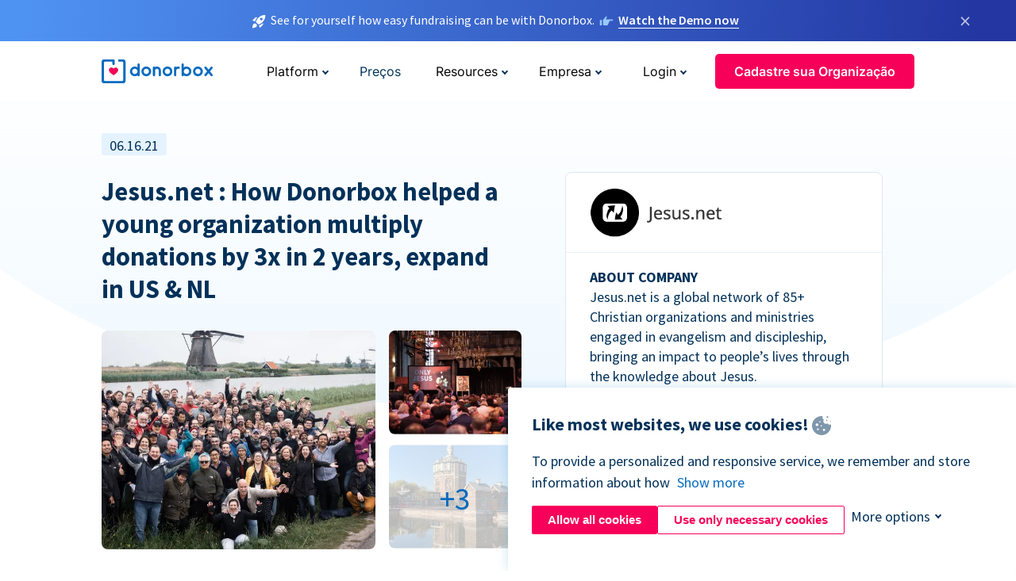

--- FILE ---
content_type: text/html; charset=utf-8
request_url: https://donorbox.org/pt/jesus-and-faith?original_url=https%3A%2F%2Fdonorbox.org%2F%3Futm_source%3DPoweredby%26utm_campaign%3DComfort%2BKit%26utm_content%3D317104%26utm_org%3DUncaged&utm_campaign=Comfort+Kit&utm_content=317104&utm_source=Poweredby
body_size: 12134
content:
<!DOCTYPE html><html lang="pt"><head><link rel="preconnect" href="https://www.googletagmanager.com"/><link rel="preconnect" href="https://google.com"/><link rel="preconnect" href="https://googleads.g.doubleclick.net"/><link rel="preconnect" href="https://www.facebook.com"/><link rel="preconnect" href="https://connect.facebook.net"/><link rel="preconnect" href="https://cdn.heapanalytics.com"/><link rel="dns-prefetch" href="https://www.googletagmanager.com"/><link rel="dns-prefetch" href="https://google.com"/><link rel="dns-prefetch" href="https://googleads.g.doubleclick.net"/><link rel="dns-prefetch" href="https://www.facebook.com"/><link rel="dns-prefetch" href="https://connect.facebook.net"/><link rel="dns-prefetch" href="https://cdn.heapanalytics.com"/><script>
  (function(w,d,s,l,i){w[l]=w[l]||[];w[l].push({'gtm.start':
      new Date().getTime(),event:'gtm.js'});var f=d.getElementsByTagName(s)[0],
    j=d.createElement(s),dl=l!='dataLayer'?'&l='+l:'';j.async=true;j.src=
    'https://www.googletagmanager.com/gtm.js?id='+i+dl;f.parentNode.insertBefore(j,f);
  })(window,document,'script','dataLayer','GTM-NWL3C83');
</script><script type="text/javascript" id="hs-script-loader" async defer src="//js.hs-scripts.com/7947408.js"></script><meta charset="utf-8"/><link rel="canonical" href="https://donorbox.org/pt/jesus-and-faith"/><title>Donorbox Case-study: Jesus.net</title><meta name="viewport" content="initial-scale=1.0"/><meta name="description" content="Donorbox helped Jesus.net, a global network of 85+ Christian organizations and ministries, triple their donations in 2 years and expand in US &amp; NL."/><meta name="keywords" content="donorbox case study"/><meta property="og:type" content="website"/><meta property="og:site_name" content="Donorbox"/><meta property="og:title" content="Donorbox Case-study: Jesus.net"/><meta property="og:description" content="Donorbox helped Jesus.net, a global network of 85+ Christian organizations and ministries, triple their donations in 2 years and expand in US &amp; NL."/><meta property="og:image" content="https://donorbox.org/landing_pages_assets/new-landing-pages/meta-images/home-7f2d68aaa66ab38667597d199072cb7cfc72fddee878fe425c74f91f17e1bd47.jpg"/><meta name="twitter:title" content="Donorbox Case-study: Jesus.net"/><meta name="twitter:description" content="Donorbox helped Jesus.net, a global network of 85+ Christian organizations and ministries, triple their donations in 2 years and expand in US &amp; NL."/><meta name="twitter:image" content="https://donorbox.org/landing_pages_assets/new-landing-pages/meta-images/home-7f2d68aaa66ab38667597d199072cb7cfc72fddee878fe425c74f91f17e1bd47.jpg"/><meta name="twitter:card" content="summary_large_image"><link rel="manifest" href="/manifest.json"/><meta name="theme-color" content="#ffffff"/><meta name="msapplication-TileColor" content="#ffffff"/><meta name="msapplication-TileImage" content="/ms-icon-144x144.png"/><link rel="icon" type="image/x-icon" href="/favicon-16x16.png" sizes="16x16"/><link rel="icon" type="image/x-icon" href="/favicon-32x32.png" sizes="32x32"/><link rel="icon" type="image/x-icon" href="/favicon-96x96.png" sizes="96x96"/><link rel="apple-touch-icon" sizes="57x57" href="/apple-icon-57x57.png"/><link rel="apple-touch-icon" sizes="60x60" href="/apple-icon-60x60.png"/><link rel="apple-touch-icon" sizes="72x72" href="/apple-icon-72x72.png"/><link rel="apple-touch-icon" sizes="76x76" href="/apple-icon-76x76.png"/><link rel="apple-touch-icon" sizes="114x114" href="/apple-icon-114x114.png"/><link rel="apple-touch-icon" sizes="120x120" href="/apple-icon-120x120.png"/><link rel="apple-touch-icon" sizes="144x144" href="/apple-icon-144x144.png"/><link rel="apple-touch-icon" sizes="152x152" href="/apple-icon-152x152.png"/><link rel="apple-touch-icon" sizes="180x180" href="/apple-icon-180x180.png"/><link rel="icon" type="image/png" sizes="192x192" href="/android-icon-192x192.png"/><!--[if IE]><link href="/landing_pages_assets/sans-pro/regular-1b01f058419a6785ee98b1de8a8604871d53552aa677b16f401d440def8e8a83.eot" as="font" crossorigin="anonymous"><link href="/landing_pages_assets/sans-pro/semibold-048f420980b42d9b3569a8ea826e9ba97b0d882b56ce5a20e3d9acabe1fb7214.eot" as="font" crossorigin="anonymous"><link href="/landing_pages_assets/sans-pro/bold-d5374547beba86fc76521d5b16944f8ad313b955b65b28d4b89aa61a0f0cbb0d.eot" as="font" crossorigin="anonymous"><![endif]--><link rel="preload" href="/landing_pages_assets/sans-pro/regular-506df6d11eb8bd950dea2b0b1e69397bc4410daeec6ba5aab4ad41e3386996d2.woff2" as="font" type="font/woff2" crossorigin="anonymous" fetchpriority="high"><link rel="preload" href="/landing_pages_assets/sans-pro/semibold-2b125f39737026068a5de4414fdd71a08ad6b3ea0e8e5f5bc97fa5607fdc3937.woff2" as="font" type="font/woff2" crossorigin="anonymous" fetchpriority="high"><link rel="preload" href="/landing_pages_assets/sans-pro/bold-6f023c1792d701dc7e4b79d25d86adf69729fff2700c4eb85b1dcb0d33fbe5c4.woff2" as="font" type="font/woff2" crossorigin="anonymous" fetchpriority="high"><link rel="preload" href="/landing_pages_assets/inter/regular-f71613ac7da472e102f775b374f4a766d816b1948ce4e0eaf7d9907c099363ad.woff2" as="font" type="font/woff2" crossorigin="anonymous" fetchpriority="high"><link rel="preload" href="/landing_pages_assets/inter/semibold-53b3114308ca921a20f8dc7349805375ab8381f8dc970f53e3e5dda7aa81a9f2.woff2" as="font" type="font/woff2" crossorigin="anonymous" fetchpriority="high"><link rel="preload" href="/landing_pages_assets/inter/bold-e6f866eac18175086a9e1ccd7cb63426122ee179ce42fdcf3380bfa79647dd2a.woff2" as="font" type="font/woff2" crossorigin="anonymous" fetchpriority="high"><link rel="preload" href="/landing_pages_assets/application-356b23ce10fcf475933bce3e94d3169112c289a59f6d8ef28f9f455231cb0bba.css" as="style" type="text/css"><link rel="stylesheet" href="/landing_pages_assets/application-356b23ce10fcf475933bce3e94d3169112c289a59f6d8ef28f9f455231cb0bba.css" media="all"/><!--[if lt IE 9]><script src="/landing_pages_assets/html5shiv.min-d9d619c5ff86e7cd908717476b6b86ecce6faded164984228232ac9ba2ccbf54.js" defer="defer"></script><link rel="stylesheet preload" href="/landing_pages_assets/application-ie-6348f8c6e18cc67ca7ffb537dc32222cdad4817d60777f38383a51934ae80c61.css" media="all" as="style"/><![endif]--><link rel="stylesheet preload" href="/landing_pages_assets/application-safari-918323572d70c4e57c897471611ef8e889c75652c5deff2b20b3aa5fe0856642.css" media="all" as="style"/><script type="text/javascript">
  var kjs = window.kjs || function (a) {
    var c = { apiKey: a.apiKey };
    var d = document;
    setTimeout(function () {
      var b = d.createElement("script");
      b.src = a.url || "https://cdn.kiflo.com/k.js", d.getElementsByTagName("script")[0].parentNode.appendChild(b)
    });
    return c;
  }({ apiKey: "9c8f407a-8b34-4e16-b4c3-7933b4d7757e" });
</script></head><body id="application_jesus_case_study" class="application jesus_case_study pt" data-namespace="" data-controller="application" data-action="jesus_case_study" data-locale="pt"><noscript><iframe src="https://www.googletagmanager.com/ns.html?id=GTM-NWL3C83" height="0" width="0" style="display:none;visibility:hidden"></iframe></noscript><div id="sticky_bar" class="sticky-nav-bar d-none"><p><img alt="See for yourself how easy fundraising can be with Donorbox." width="20" height="20" fetchpriority="high" loading="eager" src="/landing_pages_assets/new-landing-pages/rocket-launch-f7f79fcf9aab8e19a4c95eede5c7206b681c9a568d19ca0e63d4a32635605bf0.svg"/><span>See for yourself how easy fundraising can be with Donorbox.</span><img id="right_hand_icon" alt="See for yourself how easy fundraising can be with Donorbox." width="20" height="20" fetchpriority="high" loading="eager" src="/landing_pages_assets/new-landing-pages/hand-right-741947b82a464e7c9b2799a36575d9c057b4911a82dc6cc361fc6ec4bd5a34a9.svg"/><a target="_blank" rel="nofollow" href="https://donorbox.org/on-demand-demo-form/?utm_campaign=topbar">Watch the Demo now</a></p><div><span id="sticky_bar_close_icon">&times;</span></div></div><header id="app_header" class="pt"><a id="donorbox_logo" href="/pt?original_url=https%3A%2F%2Fdonorbox.org%2F%3Futm_source%3DPoweredby%26utm_campaign%3DComfort%2BKit%26utm_content%3D317104%26utm_org%3DUncaged&amp;utm_campaign=Comfort+Kit&amp;utm_content=317104&amp;utm_source=Poweredby"><img title="Logo da Donorbox em link para home" alt="Logo da Donorbox em link para home" width="140" height="40" onerror="this.src=&#39;https://donorbox-www.herokuapp.com/landing_pages_assets/new-landing-pages/donorbox-logo-b007498227b575bbca83efad467e73805837c02601fc3d2da33ab7fc5772f1d0.svg&#39;" src="/landing_pages_assets/new-landing-pages/donorbox-logo-b007498227b575bbca83efad467e73805837c02601fc3d2da33ab7fc5772f1d0.svg"/></a><input id="menu_toggle" type="checkbox" name="menu_toggle" aria-label="Toggle menu"><label for="menu_toggle" aria-label="Toggle menu"></label><nav><div id="nav_dropdown_platform" aria-labelledby="nav_platform_menu_title"><p id="nav_platform_menu_title" class="menu_title"><button name="button" type="button">Platform</button></p><div class="submenu"><ul id="features_nav_list"><li><p>Fundrasing Features</p></li><li><a data-icon="all-features" href="/pt/features?original_url=https%3A%2F%2Fdonorbox.org%2F%3Futm_source%3DPoweredby%26utm_campaign%3DComfort%2BKit%26utm_content%3D317104%26utm_org%3DUncaged&amp;utm_campaign=Comfort+Kit&amp;utm_content=317104&amp;utm_source=Poweredby">All features</a></li><li><a data-icon="quick-donate" href="/pt/quick-donate?original_url=https%3A%2F%2Fdonorbox.org%2F%3Futm_source%3DPoweredby%26utm_campaign%3DComfort%2BKit%26utm_content%3D317104%26utm_org%3DUncaged&amp;utm_campaign=Comfort+Kit&amp;utm_content=317104&amp;utm_source=Poweredby">QuickDonate™ Donor Portal</a></li><li><a data-icon="donation-forms" href="/pt/donation-forms?original_url=https%3A%2F%2Fdonorbox.org%2F%3Futm_source%3DPoweredby%26utm_campaign%3DComfort%2BKit%26utm_content%3D317104%26utm_org%3DUncaged&amp;utm_campaign=Comfort+Kit&amp;utm_content=317104&amp;utm_source=Poweredby">Donation Forms</a></li><li><a data-icon="events" href="/pt/events?original_url=https%3A%2F%2Fdonorbox.org%2F%3Futm_source%3DPoweredby%26utm_campaign%3DComfort%2BKit%26utm_content%3D317104%26utm_org%3DUncaged&amp;utm_campaign=Comfort+Kit&amp;utm_content=317104&amp;utm_source=Poweredby">Events</a></li><li><a data-icon="donation-pages" href="/pt/donation-pages?original_url=https%3A%2F%2Fdonorbox.org%2F%3Futm_source%3DPoweredby%26utm_campaign%3DComfort%2BKit%26utm_content%3D317104%26utm_org%3DUncaged&amp;utm_campaign=Comfort+Kit&amp;utm_content=317104&amp;utm_source=Poweredby">Donation Pages</a></li><li><a data-icon="recurring-donations" href="/pt/recurring-donations?original_url=https%3A%2F%2Fdonorbox.org%2F%3Futm_source%3DPoweredby%26utm_campaign%3DComfort%2BKit%26utm_content%3D317104%26utm_org%3DUncaged&amp;utm_campaign=Comfort+Kit&amp;utm_content=317104&amp;utm_source=Poweredby">Recurring Donations</a></li><li><a data-icon="p2p" href="/pt/peer-to-peer-fundraising?original_url=https%3A%2F%2Fdonorbox.org%2F%3Futm_source%3DPoweredby%26utm_campaign%3DComfort%2BKit%26utm_content%3D317104%26utm_org%3DUncaged&amp;utm_campaign=Comfort+Kit&amp;utm_content=317104&amp;utm_source=Poweredby">Peer-to-Peer</a></li><li><a data-icon="donor-management" href="/pt/donor-management?original_url=https%3A%2F%2Fdonorbox.org%2F%3Futm_source%3DPoweredby%26utm_campaign%3DComfort%2BKit%26utm_content%3D317104%26utm_org%3DUncaged&amp;utm_campaign=Comfort+Kit&amp;utm_content=317104&amp;utm_source=Poweredby">Donor Management</a></li><li><a data-icon="memberships" href="/pt/memberships?original_url=https%3A%2F%2Fdonorbox.org%2F%3Futm_source%3DPoweredby%26utm_campaign%3DComfort%2BKit%26utm_content%3D317104%26utm_org%3DUncaged&amp;utm_campaign=Comfort+Kit&amp;utm_content=317104&amp;utm_source=Poweredby">Memberships</a></li><li><a data-icon="text-to-give" href="/pt/text-to-give?original_url=https%3A%2F%2Fdonorbox.org%2F%3Futm_source%3DPoweredby%26utm_campaign%3DComfort%2BKit%26utm_content%3D317104%26utm_org%3DUncaged&amp;utm_campaign=Comfort+Kit&amp;utm_content=317104&amp;utm_source=Poweredby">Text-to-Give</a></li><li><a data-icon="crowdfunding" href="/pt/crowdfunding-platform?original_url=https%3A%2F%2Fdonorbox.org%2F%3Futm_source%3DPoweredby%26utm_campaign%3DComfort%2BKit%26utm_content%3D317104%26utm_org%3DUncaged&amp;utm_campaign=Comfort+Kit&amp;utm_content=317104&amp;utm_source=Poweredby">Crowdfunding</a></li></ul><ul id="products_nav_list"><li><p>Product</p></li><li><a data-icon="crm" href="/pt/nonprofit-crm?original_url=https%3A%2F%2Fdonorbox.org%2F%3Futm_source%3DPoweredby%26utm_campaign%3DComfort%2BKit%26utm_content%3D317104%26utm_org%3DUncaged&amp;utm_campaign=Comfort+Kit&amp;utm_content=317104&amp;utm_source=Poweredby">CRM</a></li><li><a data-icon="donorbox-live" href="/pt/live-kiosk?original_url=https%3A%2F%2Fdonorbox.org%2F%3Futm_source%3DPoweredby%26utm_campaign%3DComfort%2BKit%26utm_content%3D317104%26utm_org%3DUncaged&amp;utm_campaign=Comfort+Kit&amp;utm_content=317104&amp;utm_source=Poweredby">Donorbox Live™ Kiosk</a></li><li><a data-icon="tap-to-donate" href="/pt/tap-to-donate?original_url=https%3A%2F%2Fdonorbox.org%2F%3Futm_source%3DPoweredby%26utm_campaign%3DComfort%2BKit%26utm_content%3D317104%26utm_org%3DUncaged&amp;utm_campaign=Comfort+Kit&amp;utm_content=317104&amp;utm_source=Poweredby">Tap to Donate</a></li><li><a data-icon="jay-ai" href="/pt/jay-ai?original_url=https%3A%2F%2Fdonorbox.org%2F%3Futm_source%3DPoweredby%26utm_campaign%3DComfort%2BKit%26utm_content%3D317104%26utm_org%3DUncaged&amp;utm_campaign=Comfort+Kit&amp;utm_content=317104&amp;utm_source=Poweredby">Jay·AI</a></li><li><a data-icon="integrations" href="/pt/integrations?original_url=https%3A%2F%2Fdonorbox.org%2F%3Futm_source%3DPoweredby%26utm_campaign%3DComfort%2BKit%26utm_content%3D317104%26utm_org%3DUncaged&amp;utm_campaign=Comfort+Kit&amp;utm_content=317104&amp;utm_source=Poweredby">Integrations</a></li></ul><div id="premium_nav_block"><img alt="Premium" width="255" height="30" fetchpriority="low" decoding="async" loading="lazy" src="/landing_pages_assets/new-landing-pages/top-header/donorbox-premium-logo-8d6bede1eb7846c4ee4690f7bf7bb979b01a5fedd4905af9bcb73886af2153bf.svg"/><dl><dt>Unleash Your Donation Potential</dt><dd> Personalized support and advanced tools to maximize your impact. <a class="learn-more-link" href="/pt/premium?original_url=https%3A%2F%2Fdonorbox.org%2F%3Futm_source%3DPoweredby%26utm_campaign%3DComfort%2BKit%26utm_content%3D317104%26utm_org%3DUncaged&amp;utm_campaign=Comfort+Kit&amp;utm_content=317104&amp;utm_source=Poweredby">Learn More</a></dd></dl></div></div></div><a id="nav_link_pricing" href="/pt/pricing?original_url=https%3A%2F%2Fdonorbox.org%2F%3Futm_source%3DPoweredby%26utm_campaign%3DComfort%2BKit%26utm_content%3D317104%26utm_org%3DUncaged&amp;utm_campaign=Comfort+Kit&amp;utm_content=317104&amp;utm_source=Poweredby">Preços</a><div id="nav_dropdown_resources" aria-labelledby="nav_resources_menu_title"><p id="nav_resources_menu_title" class="menu_title"><button name="button" type="button">Resources</button></p><div class="submenu"><ul id="learning_nav_list"><li><p>Learn</p></li><li><a target="_blank" data-icon="blog" href="https://donorbox.org/nonprofit-blog">Blog</a></li><li><a target="_blank" rel="external noopener" data-icon="template" href="https://library.donorbox.org/">Guides &amp; Templates</a></li><li><a target="_blank" rel="external noopener" data-icon="webinars" href="https://webinars.donorbox.org/">Webinars</a></li><li><a data-icon="case-studies" href="/pt/case-studies?original_url=https%3A%2F%2Fdonorbox.org%2F%3Futm_source%3DPoweredby%26utm_campaign%3DComfort%2BKit%26utm_content%3D317104%26utm_org%3DUncaged&amp;utm_campaign=Comfort+Kit&amp;utm_content=317104&amp;utm_source=Poweredby">Case Studies</a></li><li><a target="_blank" rel="external noopener" data-icon="podcast" href="https://podcasts.apple.com/us/podcast/the-nonprofit-podcast/id1483848924">Podcast</a></li></ul><ul id="use_cases_nav_list"><li><p>Donorbox for</p></li><li><a href="/pt/animal-fundraising?original_url=https%3A%2F%2Fdonorbox.org%2F%3Futm_source%3DPoweredby%26utm_campaign%3DComfort%2BKit%26utm_content%3D317104%26utm_org%3DUncaged&amp;utm_campaign=Comfort+Kit&amp;utm_content=317104&amp;utm_source=Poweredby">Animal Welfare</a></li><li><a href="/pt/arts-fundraising?original_url=https%3A%2F%2Fdonorbox.org%2F%3Futm_source%3DPoweredby%26utm_campaign%3DComfort%2BKit%26utm_content%3D317104%26utm_org%3DUncaged&amp;utm_campaign=Comfort+Kit&amp;utm_content=317104&amp;utm_source=Poweredby">Arts &amp; Culture</a></li><li><a href="/pt/church-fundraising?original_url=https%3A%2F%2Fdonorbox.org%2F%3Futm_source%3DPoweredby%26utm_campaign%3DComfort%2BKit%26utm_content%3D317104%26utm_org%3DUncaged&amp;utm_campaign=Comfort+Kit&amp;utm_content=317104&amp;utm_source=Poweredby">Christianity</a></li><li><a href="/pt/university-fundraising?original_url=https%3A%2F%2Fdonorbox.org%2F%3Futm_source%3DPoweredby%26utm_campaign%3DComfort%2BKit%26utm_content%3D317104%26utm_org%3DUncaged&amp;utm_campaign=Comfort+Kit&amp;utm_content=317104&amp;utm_source=Poweredby">Education</a></li><li><a href="/pt/fundraising-for-islamic-charities?original_url=https%3A%2F%2Fdonorbox.org%2F%3Futm_source%3DPoweredby%26utm_campaign%3DComfort%2BKit%26utm_content%3D317104%26utm_org%3DUncaged&amp;utm_campaign=Comfort+Kit&amp;utm_content=317104&amp;utm_source=Poweredby">Islam</a></li><li><a href="/pt/jewish-fundraising?original_url=https%3A%2F%2Fdonorbox.org%2F%3Futm_source%3DPoweredby%26utm_campaign%3DComfort%2BKit%26utm_content%3D317104%26utm_org%3DUncaged&amp;utm_campaign=Comfort+Kit&amp;utm_content=317104&amp;utm_source=Poweredby">Judaism</a></li><li><a href="/pt/journalism-fundraising?original_url=https%3A%2F%2Fdonorbox.org%2F%3Futm_source%3DPoweredby%26utm_campaign%3DComfort%2BKit%26utm_content%3D317104%26utm_org%3DUncaged&amp;utm_campaign=Comfort+Kit&amp;utm_content=317104&amp;utm_source=Poweredby">Journalism</a></li><li><a href="/pt/medical-research-fundraising?original_url=https%3A%2F%2Fdonorbox.org%2F%3Futm_source%3DPoweredby%26utm_campaign%3DComfort%2BKit%26utm_content%3D317104%26utm_org%3DUncaged&amp;utm_campaign=Comfort+Kit&amp;utm_content=317104&amp;utm_source=Poweredby">Healthcare</a></li><li><a href="/pt/political-fundraising?original_url=https%3A%2F%2Fdonorbox.org%2F%3Futm_source%3DPoweredby%26utm_campaign%3DComfort%2BKit%26utm_content%3D317104%26utm_org%3DUncaged&amp;utm_campaign=Comfort+Kit&amp;utm_content=317104&amp;utm_source=Poweredby">Politics</a></li><li><a href="/pt/temple-fundraising?original_url=https%3A%2F%2Fdonorbox.org%2F%3Futm_source%3DPoweredby%26utm_campaign%3DComfort%2BKit%26utm_content%3D317104%26utm_org%3DUncaged&amp;utm_campaign=Comfort+Kit&amp;utm_content=317104&amp;utm_source=Poweredby">Temples</a></li></ul><ul id="support_nav_list"><li><p>Support</p></li><li><a target="_blank" rel="external noopener" data-icon="onboarding" href="https://academy.donorbox.org/p/donorbox-onboarding">Onboarding Guide</a></li><li><a target="_blank" rel="external noopener" data-icon="help-center" href="https://donorbox.zendesk.com/hc/en-us">Help Center</a></li><li><a data-icon="contact-us" href="/pt/contact?original_url=https%3A%2F%2Fdonorbox.org%2F%3Futm_source%3DPoweredby%26utm_campaign%3DComfort%2BKit%26utm_content%3D317104%26utm_org%3DUncaged&amp;utm_campaign=Comfort+Kit&amp;utm_content=317104&amp;utm_source=Poweredby">Contact Us</a></li><li><a data-icon="sales" href="/pt/contact-sales?original_url=https%3A%2F%2Fdonorbox.org%2F%3Futm_source%3DPoweredby%26utm_campaign%3DComfort%2BKit%26utm_content%3D317104%26utm_org%3DUncaged&amp;utm_campaign=Comfort+Kit&amp;utm_content=317104&amp;utm_source=Poweredby">Sales</a></li><li><a data-icon="security" href="/pt/security?original_url=https%3A%2F%2Fdonorbox.org%2F%3Futm_source%3DPoweredby%26utm_campaign%3DComfort%2BKit%26utm_content%3D317104%26utm_org%3DUncaged&amp;utm_campaign=Comfort+Kit&amp;utm_content=317104&amp;utm_source=Poweredby">Security</a></li></ul><div id="nav_feature_blog_post"><article><p>FEATURED BLOG POST</p><a target="_blank" rel="external noopener" href="https://donorbox.org/nonprofit-blog/kind-kiosk"><img alt="Live Kiosk" width="362" height="204" fetchpriority="low" decoding="async" loading="lazy" src="/landing_pages_assets/new-landing-pages/top-header/live-kiosk-c446c75a0323106d741e74fca0fe8d249d630acbfbaa357f5ae46fe06326d04a.jpg"/><dl><dt>Donorbox Live™ Kiosk vs. Kind Kiosk</dt><dd>Looking for the best donation kiosk solution for your organization?</dd></dl></a></article></div></div></div><div id="nav_dropdown_company" aria-labelledby="nav_company_menu_title"><p id="nav_company_menu_title" class="menu_title"><button name="button" type="button">Empresa</button></p><div class="submenu"><ul><li><a href="/pt/about-us?original_url=https%3A%2F%2Fdonorbox.org%2F%3Futm_source%3DPoweredby%26utm_campaign%3DComfort%2BKit%26utm_content%3D317104%26utm_org%3DUncaged&amp;utm_campaign=Comfort+Kit&amp;utm_content=317104&amp;utm_source=Poweredby">About Us</a></li><li><a target="_blank" rel="external noopener" href="https://boards.greenhouse.io/donorbox">Careers</a></li><li><a href="/pt/affiliate-partner-program?original_url=https%3A%2F%2Fdonorbox.org%2F%3Futm_source%3DPoweredby%26utm_campaign%3DComfort%2BKit%26utm_content%3D317104%26utm_org%3DUncaged&amp;utm_campaign=Comfort+Kit&amp;utm_content=317104&amp;utm_source=Poweredby">Partnerships</a></li></ul></div></div><div id="nav_dropdown_login" aria-labelledby="nav_login_menu_title"><p id="nav_login_menu_title" class="menu_title"><button name="button" type="button">Login</button></p><div class="submenu"><ul><li><a id="nav_menu_org_signin_link" href="https://donorbox.org/pt/org_session/new">Org Login</a></li><li><a id="nav_menu_donor_signin_link" href="https://donorbox.org/pt/user_session/new">Donor Login</a></li></ul></div></div><a id="nav_menu_org_signup_link" role="button" class="button" href="https://donorbox.org/pt/orgs/new?original_url=https%3A%2F%2Fdonorbox.org%2F%3Futm_source%3DPoweredby%26utm_campaign%3DComfort%2BKit%26utm_content%3D317104%26utm_org%3DUncaged&amp;utm_campaign=Comfort+Kit&amp;utm_content=317104&amp;utm_source=Poweredby">Cadastre sua Organização</a></nav></header><main><section id="jesus_quote" class="first_featured_section"><span>06.16.21</span><blockquote> Jesus.net : How Donorbox helped a young organization multiply donations by 3x in 2 years, expand in US &amp; NL </blockquote></section><section id="jesus_case_study_profile"><section><img width="169" height="64" alt="Jesus.net" title="Jesus.net" src="/landing_pages_blobs/images/jesus-case-study/logo.png"/><hr/><dl><dt>ABOUT COMPANY</dt><dd>Jesus.net is a global network of 85+ Christian organizations and ministries engaged in evangelism and discipleship, bringing an impact to people’s lives through the knowledge about Jesus.</dd><dt>TOTAL DONATIONS RAISED</dt><dd>$1,400,055.08 thru October 2022</dd><dt>DONATION PAGE</dt><dd><a rel="external" target="_blank" href="https://jesus.net/getinvolved/give/"> https://jesus.net/getinvolved/give/ </a></dd><dt>WEBSITE</dt><dd><a rel="external" target="_blank" href="https://jesus.net/"> https://jesus.net/ </a></dd></dl></section><div id="thumbs"><a target="_blank" href="/landing_pages_blobs/images/jesus-case-study/1.png"><picture><source type="image/webp" srcset="/landing_pages_blobs/images/jesus-case-study/jesus-1.webp "/><source type="image/png" srcset="/landing_pages_blobs/images/jesus-case-study/jesus-1.png "/><img width="345" height="276" alt="Jesus Gallery" src="/landing_pages_blobs/images/jesus-case-study/jesus-1.png"/></picture></a><a target="_blank" href="/landing_pages_blobs/images/jesus-case-study/2.png"><picture><source type="image/webp" srcset="/landing_pages_blobs/images/jesus-case-study/jesus-2.webp "/><source type="image/png" srcset="/landing_pages_blobs/images/jesus-case-study/jesus-2.png "/><img width="167" height="131" alt="Jesus Gallery" src="/landing_pages_blobs/images/jesus-case-study/jesus-2.png"/></picture></a><a target="_blank" href="/landing_pages_blobs/images/jesus-case-study/3.png"><picture><source type="image/webp" srcset="/landing_pages_blobs/images/jesus-case-study/jesus-3.webp "/><source type="image/png" srcset="/landing_pages_blobs/images/jesus-case-study/jesus-3.png "/><img width="167" height="131" alt="Jesus Gallery" src="/landing_pages_blobs/images/jesus-case-study/jesus-3.png"/></picture></a></div><div id="gallery"><a target="_blank" href="/landing_pages_blobs/images/jesus-case-study/4.png">/landing_pages_blobs/images/jesus-case-study/4.png</a><a target="_blank" href="/landing_pages_blobs/images/jesus-case-study/5.png">/landing_pages_blobs/images/jesus-case-study/5.png</a><a target="_blank" href="/landing_pages_blobs/images/jesus-case-study/6.png">/landing_pages_blobs/images/jesus-case-study/6.png</a></div></section><section id="jesus_case_study_stats"><dl><div><dt>€118.000</dt><dd>Raised in 2021</dd></div><div><dt>30%</dt><dd>Increase of donations</dd></div></dl></section><section id="jesus_case_study_coordinator"><article><svg aria-labelledby="jesus_case_study_quote_svg" width="37" height="37"><title id="jesus_case_study_quote_svg">Jesus.net Quote</title><use xlink:href="/landing_pages_assets/new-landing-pages/partners-f52a6f886e6c13dbe9b017ed06b6bb0cddae063284e9633ebb5c2ff0fd998ca5.svg#honnold_foundation_quote" width="37" height="37"></use></svg><p> We started in the US in 2019 and raised $90.000. In 2020 we grew to $300.000. We added another Donorbox account for some European languages. In 2020 we raised €62.000 and in 2021 we are already at €118.000. This year we also added a Dutch account, because Donorbox added the connection to the most important payment system in the Netherlands (iDeal). We have already raised €14.000, thanks to this! </p><p> Donorbox is very helpful in solving issues. The small team is quick in responding. Last year they helped us to create year-end receipts for the French donations that needed an adaptation because of the French law. </p><iframe src="https://www.youtube.com/embed/DsJdQAJCsJg" title="The Nonprofit Spotlight, featuring Jesus.net | Donorbox" frameborder="0" allowfullscreen height="260" width="460"></iframe></article></section><section id="jesus_article"><article><section><h2>Tell us about the inspiration behind Jesus.net</h2><p>We imagine a world with every single person having free access to the Gospel, knowing God, growing in Jesus and sharing faith easily. Worldwide, millions of people are online 24/7. They are searching for peace, love, lasting relationships and (sometimes without knowing it) they are looking for God. We want to be there for them, to help them find Hope.</p><p>The Internet is available everywhere. Close to every culture. On every device. On every mobile phone. The Internet is the best illustration of freedom, free access, and an open future. Jesus.net uses the Internet to give people access to God’s love in their first or second language.</p></section><section><h2>How is Jesus.net helping people grow in their faith?</h2><p>Most people in this world believe there is something between heaven and earth. We often describe this as religious feelings. Christianity is also a religion. But more importantly, it is a living relationship with God. This can only be seen in the lives of people. Jesus.net provides Christians with the tools to show how real this relationship with Him is. To share their faith, as easily as possible.</p><p>We try to connect to the needs of people, give them content to use and connect with the people. By asking them where they are in their life/faith journey we provide them content based on their needs. We believe that we can provide personalized content, which is unique in the XChristian world. This video explains how we do this.</p><iframe width="560" height="567" src="https://www.youtube.com/embed/O7676bZKZEw" title="Spiritual Growth | Jesus.net" frameborder="0" allowfullscreen></iframe></section><section><h2>What are some of the biggest challenges that you are facing?</h2><p>We are a young organization and don’t have a long track record of donors. The last few years we worked on having a trustworthy reputation and creating a bigger donorbase. </p></section><section><h2>What have been the high points in your growth story?</h2><p>We started with Jesus.net in 2009, as a collaboration of several organizations. In 2017 we became an independent organization to help our 100+ partners around the world. Since the end of 2017 we have had our head office in the oldest Water tower of the Netherlands in Rotterdam.</p></section><section><h2>Has Donorbox helped you increase online donations? How would you describe your fundraising experience before and after Donorbox?</h2><p>In 2019 we started using Donorbox, because we wanted to include a donor element in the searcher-journey. We started in the US in 2019 and raised $90.000. In 2020 we grew to $300.000. Mid 2021 we are $359.000. We added another donorbox account for some European languages. In 2020 we raised €62.000. In 2021 we grew until August already to €118.000. </p><p>In 2021 we also added a Dutch account, because Donorbox added the connection to the most important payment system in the Netherlands (iDeal). We raised €14.000 until August.</p><picture><source type="image/webp" media="(max-width: 480px)" srcset="/landing_pages_blobs/images/jesus-case-study/4-m.webp "/><source type="image/png" media="(max-width: 480px)" srcset="/landing_pages_blobs/images/jesus-case-study/4-m.png "/><source type="image/webp" srcset="/landing_pages_blobs/images/jesus-case-study/4.webp "/><source type="image/png" srcset="/landing_pages_blobs/images/jesus-case-study/4.png "/><img alt="Jesus.net Illustration 1" title="Jesus.net Illustration 1" width="1024" height="538" src="/landing_pages_blobs/images/jesus-case-study/4.png"/></picture></section><section><h2>How has Donorbox helped improve your donation experience?</h2><p>Donorbox has several aspects that make the work of fundraising much easier.</p><ul><li>The user experience is the central element. When people want to donate they see a screen that only shows the amount people want to give. No banking information in the first screen! This gives people the impression of having already given when they push the donate button. We noticed the mindset because of a step by step donation journey. The second screen asks for relevant information that people fully understand. This causes a 30% increase.</li><li>Donorbox has the option to cover the transaction costs. That is a huge plus! About 80% of the people cover this. </li><li>Adding new banking systems all the time is very helpful.</li><li>The back end is really good and saves a lot of time for our financial team.</li></ul></section><section><h2>Do you have any other insights about Donorbox you’d wish to share?</h2><p>Donorbox is very helpful in solving issues. The small team is quick in responding. Last year they helped us to create year-end receipts for the French donations that needed an adaptation because of the French law.</p></section><section><h2>What’s in store for Jesus.net the next few years?</h2><p>We will grow more and build more personalisation on various fronts for our members and audiences.</p><iframe width="560" height="567" src="https://www.youtube.com/embed/DsJdQAJCsJg" title="The Nonprofit Spotlight, featuring Jesus.net | Donorbox" frameborder="0" allowfullscreen></iframe></section></article></section><section id="testimonials"><h2>Customer reviews and testimonials</h2><div id="testimonials_list"><article id="testimonial_project_charley"><div class="container"><h3><picture><source type="image/webp" media="(max-width: 480px)" srcset="https://donorbox-www.herokuapp.com/landing_pages_assets/new-landing-pages/testimonials/project-charley-m-5333bd1e0671dbe86089b5fde02e25aa110fa75d451d53bdcd7402982673e947.webp "/><source type="image/png" media="(max-width: 480px)" srcset="https://donorbox-www.herokuapp.com/landing_pages_assets/new-landing-pages/testimonials/project-charley-a3cf7ef41b345a9b8febf98840a7698fd8f317bd0973921d98afc819ee8a7217.png "/><source type="image/webp" srcset="https://donorbox-www.herokuapp.com/landing_pages_assets/new-landing-pages/testimonials/project-charley-b144d7eb10a2de6088bba386bf3fb5836edd98b203a593a1b289d9b600315a61.webp "/><source type="image/png" srcset="https://donorbox-www.herokuapp.com/landing_pages_assets/new-landing-pages/testimonials/project-charley-a3cf7ef41b345a9b8febf98840a7698fd8f317bd0973921d98afc819ee8a7217.png "/><img src="/landing_pages_assets/new-landing-pages/testimonials/project-charley-a3cf7ef41b345a9b8febf98840a7698fd8f317bd0973921d98afc819ee8a7217.png" loading="lazy" width="254" height="259" title="Clint Smith" alt="Clint Smith"/></picture></h3><p> Donorbox has been instrumental in facilitating our online donations. With seamless integration into our website and easy to use features and functionality, we have been extremely pleased as an organization and would recommend Donorbox to any non profit organization looking to streamline campaign efforts. </p><address rel="author"><img alt="Project Charley" title="Project Charley" loading="lazy" width="46" height="46" src="/landing_pages_assets/new-landing-pages/testimonials/project-charley-logo-062ed7debd3b9370144f74fc14af346b902bb51d546e39d26a78a09deae3812b.png"/><a href="/pt/project-charley?original_url=https%3A%2F%2Fdonorbox.org%2F%3Futm_source%3DPoweredby%26utm_campaign%3DComfort%2BKit%26utm_content%3D317104%26utm_org%3DUncaged&amp;utm_campaign=Comfort+Kit&amp;utm_content=317104&amp;utm_source=Poweredby"><p>Project Charley</p><p>Clint Smith</p></a></address></div></article><article id="testimonial_love_of_alex"><div class="container"><h3><picture><source type="image/webp" media="(max-width: 480px)" srcset="https://donorbox-www.herokuapp.com/landing_pages_assets/new-landing-pages/testimonials/love-of-alex-m-ee0ed677cdca92f2c004d63289f6a128162354abc1d19b60eb0965af68fec9cd.webp "/><source type="image/png" media="(max-width: 480px)" srcset="https://donorbox-www.herokuapp.com/landing_pages_assets/new-landing-pages/testimonials/love-of-alex-a0e4df6264852a958aad547ad57fef0100f43755e6f5fd64a05a2f2a9ea7f79e.png "/><source type="image/webp" srcset="https://donorbox-www.herokuapp.com/landing_pages_assets/new-landing-pages/testimonials/love-of-alex-30f60f287205ce683e60d93277918af5aa2b0879f5f6931b5239d820bc7f47f4.webp "/><source type="image/png" srcset="https://donorbox-www.herokuapp.com/landing_pages_assets/new-landing-pages/testimonials/love-of-alex-a0e4df6264852a958aad547ad57fef0100f43755e6f5fd64a05a2f2a9ea7f79e.png "/><img src="/landing_pages_assets/new-landing-pages/testimonials/love-of-alex-a0e4df6264852a958aad547ad57fef0100f43755e6f5fd64a05a2f2a9ea7f79e.png" loading="lazy" width="254" height="259" title="Austin Meadows" alt="Austin Meadows"/></picture></h3><p> Donorbox hit everything we were required in our fundraising software, plus your platform incorporated features we asked for in our early discussions. Now we are seeing everything we wanted and these modifications are more ice cream on the pie. </p><address rel="author"><img alt="For The Love Of Alex Inc." title="For The Love Of Alex Inc." loading="lazy" width="48" height="33" src="/landing_pages_assets/new-landing-pages/testimonials/love-of-alex-logo-b70bc957c84e457c13fae04efb5126f8841d02993715bb47fada4765159cefff.png"/><a href="/pt/for-the-love-of-alex?original_url=https%3A%2F%2Fdonorbox.org%2F%3Futm_source%3DPoweredby%26utm_campaign%3DComfort%2BKit%26utm_content%3D317104%26utm_org%3DUncaged&amp;utm_campaign=Comfort+Kit&amp;utm_content=317104&amp;utm_source=Poweredby"><p>For The Love Of Alex Inc.</p><p>Austin Meadows</p></a></address></div></article><article id="testimonial_capterra"><div class="container"><h3><img alt="Capterra" title="Capterra" loading="lazy" width="276" height="139" src="/landing_pages_assets/new-landing-pages/testimonials/capterra-a33d78becb4364140228618ebd70cef53735dbaf02c96d36f3821a95b272980e.svg"/></h3><div class="testimonial_features"><h4>Featured In</h4><ul><li>Top 20 Nonprofit Software (2020)</li><li>Top 20 Donation Management Software (2020)</li><li>Top 20 Fundraising Software (2020)</li></ul></div></div></article></div></section><section id="partners"><h2> Mais de 100,000 organizações em 96 países usam<br/> Donorbox </h2><div id="partners_logos"><svg width="100" height="48" aria-labelledby="heriot_watt_university_logo_title heriot_watt_university_logo_desp"><title id="heriot_watt_university_logo_title">HERIOT WATT UNIVERSITY</title><desc id="heriot_watt_university_logo_desp">HERIOT WATT UNIVERSITY</desc><use href="/landing_pages_assets/new-landing-pages/icons/over9000-b7112dedbcff6d67aec52d094c80942b05ce7e904baf616fd8157b866c9e5167.svg#heriot_watt_university"></use></svg><svg width="98" height="44" aria-labelledby="habitat_logo_title habitat_logo_desp"><title id="habitat_logo_title">Habitat for Humanity of Ventura County</title><desc id="habitat_logo_desp">Habitat for Humanity of Ventura County</desc><use href="/landing_pages_assets/new-landing-pages/icons/over9000-b7112dedbcff6d67aec52d094c80942b05ce7e904baf616fd8157b866c9e5167.svg#habitat"></use></svg><svg width="143" height="30" aria-labelledby="make_a_wish_title make_a_wish_desp"><title id="make_a_wish_title">Make A Wish</title><desc id="make_a_wish_desp">Make A Wish</desc><use href="/landing_pages_assets/new-landing-pages/icons/over9000-b7112dedbcff6d67aec52d094c80942b05ce7e904baf616fd8157b866c9e5167.svg#make_a_wish"></use></svg><svg width="88" height="36" aria-labelledby="cfa_logo_title cfa_logo_desp"><title id="cfa_logo_title">Code for America</title><desc id="cfa_logo_desp">Code for America</desc><use href="/landing_pages_assets/new-landing-pages/icons/over9000-b7112dedbcff6d67aec52d094c80942b05ce7e904baf616fd8157b866c9e5167.svg#code_for_america"></use></svg><svg width="74" height="40" aria-labelledby="baclub_logo_title baclub_logo_desp"><title id="baclub_logo_title">Boys &amp; girls club</title><desc id="baclub_logo_desp">Boys &amp; girls club</desc><use href="/landing_pages_assets/new-landing-pages/icons/over9000-b7112dedbcff6d67aec52d094c80942b05ce7e904baf616fd8157b866c9e5167.svg#boys_and_girls_club"></use></svg><svg width="50" height="50" aria-labelledby="sama_logo_title sama_logo_desp"><title id="sama_logo_title">SAMA</title><desc id="sama_logo_desp">SAMA</desc><use href="/landing_pages_assets/new-landing-pages/icons/over9000-b7112dedbcff6d67aec52d094c80942b05ce7e904baf616fd8157b866c9e5167.svg#sama"></use></svg></div><div id="supported_countries_flags"><svg width="30" height="20" aria-labelledby="eu_country_title eu_country_desp"><title id="eu_country_title">Bandeira da Europa</title><desc id="eu_country_desp">Bandeira da Europa</desc><use href="/landing_pages_assets/new-landing-pages/icons/flags-34cdf4389444802588159f308b40d3c6f5dcfb1f60681aa9e44b5798147f197c.svg#eu" width="30"></use></svg><svg width="30" height="20" aria-labelledby="mx_country_title mx_country_desp"><title id="mx_country_title">Bandeira do México</title><desc id="mx_country_desp">Bandeira do México</desc><use href="/landing_pages_assets/new-landing-pages/icons/flags-34cdf4389444802588159f308b40d3c6f5dcfb1f60681aa9e44b5798147f197c.svg#mx" width="30"></use></svg><svg width="30" height="20" aria-labelledby="gb_country_title gb_country_desp"><title id="gb_country_title">Bandeira do Reino Unido</title><desc id="gb_country_desp">Bandeira do Reino Unido</desc><use href="/landing_pages_assets/new-landing-pages/icons/flags-34cdf4389444802588159f308b40d3c6f5dcfb1f60681aa9e44b5798147f197c.svg#gb" width="30"></use></svg><svg width="30" height="20" aria-labelledby="ca_country_title ca_country_desp"><title id="ca_country_title">Bandeira do Canadá</title><desc id="ca_country_desp">Bandeira do Canadá</desc><use href="/landing_pages_assets/new-landing-pages/icons/flags-34cdf4389444802588159f308b40d3c6f5dcfb1f60681aa9e44b5798147f197c.svg#ca" width="30"></use></svg><svg width="30" height="20" aria-labelledby="au_country_title au_country_desp"><title id="au_country_title">Bandeira da Austrália</title><desc id="au_country_desp">Bandeira da Austrália</desc><use href="/landing_pages_assets/new-landing-pages/icons/flags-34cdf4389444802588159f308b40d3c6f5dcfb1f60681aa9e44b5798147f197c.svg#au" width="30"></use></svg><svg width="30" height="20" aria-labelledby="de_country_title de_country_desp"><title id="de_country_title">Bandeira da Alemanha</title><desc id="de_country_desp">Bandeira da Alemanha</desc><use href="/landing_pages_assets/new-landing-pages/icons/flags-34cdf4389444802588159f308b40d3c6f5dcfb1f60681aa9e44b5798147f197c.svg#de" width="30"></use></svg><svg width="30" height="20" aria-labelledby="us_country_title us_country_desp"><title id="us_country_title">Bandeira dos Estados Unidos da América</title><desc id="us_country_desp">Bandeira dos Estados Unidos da América</desc><use href="/landing_pages_assets/new-landing-pages/icons/flags-34cdf4389444802588159f308b40d3c6f5dcfb1f60681aa9e44b5798147f197c.svg#us" width="30"></use></svg><svg width="30" height="20" aria-labelledby="fr_country_title fr_country_desp"><title id="fr_country_title">Bandeira da Fraça</title><desc id="fr_country_desp">Bandeira da Fraça</desc><use href="/landing_pages_assets/new-landing-pages/icons/flags-34cdf4389444802588159f308b40d3c6f5dcfb1f60681aa9e44b5798147f197c.svg#fr" width="30"></use></svg><a href="https://stripe.com/global" target="_blank" rel="external noopener"> Veja a lista de países suportados </a></div><a role="button" class="button signup-for-free-button" href="https://donorbox.org/pt/orgs/new?original_url=https%3A%2F%2Fdonorbox.org%2F%3Futm_source%3DPoweredby%26utm_campaign%3DComfort%2BKit%26utm_content%3D317104%26utm_org%3DUncaged&amp;utm_campaign=Comfort+Kit&amp;utm_content=317104&amp;utm_source=Poweredby">Comece agora</a></section></main><footer><nav aria-labelledby="footer_certificate_title" id="footer_certificate"><div><picture><source type="image/webp" srcset="/landing_pages_blobs/images/footer-logo/winter-footer-logo-G2.webp "/><source type="image/png" srcset="/landing_pages_blobs/images/footer-logo/winter-footer-logo-G2.png "/><img src="/landing_pages_blobs/images/footer-logo/winter-footer-logo-G2.png" width="211" height="243" loading="lazy" alt="Rated #1 for Fundraising" title="Rated #1 for Fundraising"/></picture></div><p>Rated #1 for Fundraising </p></nav><nav aria-labelledby="footer_information_title" id="footer_information"><input type="checkbox" id="information_toggle" hidden><label for="information_toggle" id="footer_information_title"> Informações </label><ul class="accordion-content"><li><a target="_blank" href="/pt/contact?original_url=https%3A%2F%2Fdonorbox.org%2F%3Futm_source%3DPoweredby%26utm_campaign%3DComfort%2BKit%26utm_content%3D317104%26utm_org%3DUncaged&amp;utm_campaign=Comfort+Kit&amp;utm_content=317104&amp;utm_source=Poweredby">Contact Us</a></li><li><a target="_blank" href="/pt/about-us?original_url=https%3A%2F%2Fdonorbox.org%2F%3Futm_source%3DPoweredby%26utm_campaign%3DComfort%2BKit%26utm_content%3D317104%26utm_org%3DUncaged&amp;utm_campaign=Comfort+Kit&amp;utm_content=317104&amp;utm_source=Poweredby">About Us</a></li><li><a target="_blank" href="https://donorbox.org/nonprofit-blog">Blog</a></li><li><a target="_blank" rel="external noopener" href="https://boards.greenhouse.io/donorbox">Trabalhe conosco</a></li><li><a target="_blank" rel="external noopener" href="https://donorbox.zendesk.com/hc/en-us/categories/360002194872-Donorbox-FAQ">FAQ</a></li><li><a target=":blank" href="/pt/terms?original_url=https%3A%2F%2Fdonorbox.org%2F%3Futm_source%3DPoweredby%26utm_campaign%3DComfort%2BKit%26utm_content%3D317104%26utm_org%3DUncaged&amp;utm_campaign=Comfort+Kit&amp;utm_content=317104&amp;utm_source=Poweredby">Termos de Uso</a></li><li><a target="_blank" href="/pt/privacy?original_url=https%3A%2F%2Fdonorbox.org%2F%3Futm_source%3DPoweredby%26utm_campaign%3DComfort%2BKit%26utm_content%3D317104%26utm_org%3DUncaged&amp;utm_campaign=Comfort+Kit&amp;utm_content=317104&amp;utm_source=Poweredby">Privacidade</a></li><li><a target="_blank" href="/pt/responsible-disclosure?original_url=https%3A%2F%2Fdonorbox.org%2F%3Futm_source%3DPoweredby%26utm_campaign%3DComfort%2BKit%26utm_content%3D317104%26utm_org%3DUncaged&amp;utm_campaign=Comfort+Kit&amp;utm_content=317104&amp;utm_source=Poweredby">Responsible Disclosure</a></li><li><a target="_blank" href="/pt/media-assets?original_url=https%3A%2F%2Fdonorbox.org%2F%3Futm_source%3DPoweredby%26utm_campaign%3DComfort%2BKit%26utm_content%3D317104%26utm_org%3DUncaged&amp;utm_campaign=Comfort+Kit&amp;utm_content=317104&amp;utm_source=Poweredby">Media Assets</a></li><li><a target="_blank" href="/pt/affiliate-partner-program?original_url=https%3A%2F%2Fdonorbox.org%2F%3Futm_source%3DPoweredby%26utm_campaign%3DComfort%2BKit%26utm_content%3D317104%26utm_org%3DUncaged&amp;utm_campaign=Comfort+Kit&amp;utm_content=317104&amp;utm_source=Poweredby">Affiliate Partnership</a></li><li><a target="_blank" rel="external noopener" href="https://library.donorbox.org/">Library</a></li></ul></nav><nav aria-labelledby="footer_use_cases_title" id="footer_use_cases"><input type="checkbox" id="use_cases_toggle" hidden><label id="footer_use_cases_title" for="use_cases_toggle"> Casos de Uso </label><ul class="accordion-content"><li><a target="_blank" href="/pt/political-fundraising?original_url=https%3A%2F%2Fdonorbox.org%2F%3Futm_source%3DPoweredby%26utm_campaign%3DComfort%2BKit%26utm_content%3D317104%26utm_org%3DUncaged&amp;utm_campaign=Comfort+Kit&amp;utm_content=317104&amp;utm_source=Poweredby">Política</a></li><li><a target="_blank" href="/pt/medical-research-fundraising?original_url=https%3A%2F%2Fdonorbox.org%2F%3Futm_source%3DPoweredby%26utm_campaign%3DComfort%2BKit%26utm_content%3D317104%26utm_org%3DUncaged&amp;utm_campaign=Comfort+Kit&amp;utm_content=317104&amp;utm_source=Poweredby">Medical Fundraising</a></li><li><a target="_blank" href="/pt/fundraising-for-nonprofits?original_url=https%3A%2F%2Fdonorbox.org%2F%3Futm_source%3DPoweredby%26utm_campaign%3DComfort%2BKit%26utm_content%3D317104%26utm_org%3DUncaged&amp;utm_campaign=Comfort+Kit&amp;utm_content=317104&amp;utm_source=Poweredby">Fundraising For Nonprofits</a></li><li><a target="_blank" href="/pt/university-fundraising?original_url=https%3A%2F%2Fdonorbox.org%2F%3Futm_source%3DPoweredby%26utm_campaign%3DComfort%2BKit%26utm_content%3D317104%26utm_org%3DUncaged&amp;utm_campaign=Comfort+Kit&amp;utm_content=317104&amp;utm_source=Poweredby">Fundraising For Schools</a></li><li><a target="_blank" href="/pt/charity-fundraising?original_url=https%3A%2F%2Fdonorbox.org%2F%3Futm_source%3DPoweredby%26utm_campaign%3DComfort%2BKit%26utm_content%3D317104%26utm_org%3DUncaged&amp;utm_campaign=Comfort+Kit&amp;utm_content=317104&amp;utm_source=Poweredby">Charity Fundraising</a></li></ul></nav><nav aria-labelledby="footer_integrations_title" id="footer_integrations"><input type="checkbox" id="integrations_toggle" hidden><label id="footer_integrations_title" for="integrations_toggle"> Integrações </label><ul class="accordion-content"><li><a target="_blank" href="/pt/wordpress-donation-plugin?original_url=https%3A%2F%2Fdonorbox.org%2F%3Futm_source%3DPoweredby%26utm_campaign%3DComfort%2BKit%26utm_content%3D317104%26utm_org%3DUncaged&amp;utm_campaign=Comfort+Kit&amp;utm_content=317104&amp;utm_source=Poweredby">Wordpress</a></li><li><a target="_blank" href="/pt/squarespace-donations?original_url=https%3A%2F%2Fdonorbox.org%2F%3Futm_source%3DPoweredby%26utm_campaign%3DComfort%2BKit%26utm_content%3D317104%26utm_org%3DUncaged&amp;utm_campaign=Comfort+Kit&amp;utm_content=317104&amp;utm_source=Poweredby">Squarespace</a></li><li><a target="_blank" href="/pt/wix-donations?original_url=https%3A%2F%2Fdonorbox.org%2F%3Futm_source%3DPoweredby%26utm_campaign%3DComfort%2BKit%26utm_content%3D317104%26utm_org%3DUncaged&amp;utm_campaign=Comfort+Kit&amp;utm_content=317104&amp;utm_source=Poweredby">Wix</a></li><li><a target="_blank" href="/pt/weebly-donations?original_url=https%3A%2F%2Fdonorbox.org%2F%3Futm_source%3DPoweredby%26utm_campaign%3DComfort%2BKit%26utm_content%3D317104%26utm_org%3DUncaged&amp;utm_campaign=Comfort+Kit&amp;utm_content=317104&amp;utm_source=Poweredby">Weebly</a></li><li><a target="_blank" href="/pt/webflow-donation?original_url=https%3A%2F%2Fdonorbox.org%2F%3Futm_source%3DPoweredby%26utm_campaign%3DComfort%2BKit%26utm_content%3D317104%26utm_org%3DUncaged&amp;utm_campaign=Comfort+Kit&amp;utm_content=317104&amp;utm_source=Poweredby">Webflow Donation App</a></li><li><a target="_blank" href="https://donorbox.org/nonprofit-blog/donation-form-on-joomla">Joomla</a></li><li><a target="_blank" rel="external noopener" href="https://github.com/donorbox/donorbox-api">API + Zapier</a></li></ul></nav><nav id="footer_social_links" aria-label="Links para rede sociais"><ul><li><a target="_blank" rel="external noopener" id="footer_youtube" href="https://www.youtube.com/c/Donorbox/"><img title="Youtube" alt="Logo do Youtube" width="30" height="30" src="/landing_pages_assets/new-landing-pages/icons-711aaef3ea58df8e70b88845d5a828b337cc9185f0aaab970db0b090b6db3cb2.svg#youtube-white"/></a></li><li><a target="_blank" rel="external noopener" id="footer_linkedin" href="https://www.linkedin.com/company/donorbox"><img title="Linkedin" alt="Logo do Linkedin" width="30" height="30" src="/landing_pages_assets/new-landing-pages/icons-711aaef3ea58df8e70b88845d5a828b337cc9185f0aaab970db0b090b6db3cb2.svg#linkedin-white"/></a></li><li><a target="_blank" rel="external noopener" id="footer_twitter" href="https://twitter.com/donorbox"><img title="Twitter" alt="Logo do Twitter" width="30" height="30" src="/landing_pages_assets/new-landing-pages/icons-711aaef3ea58df8e70b88845d5a828b337cc9185f0aaab970db0b090b6db3cb2.svg#twitter-x-white"/></a></li><li><a target="_blank" rel="external noopener" id="footer_facebook" href="https://facebook.com/donorbox"><img title="Facebook" alt="Logo do Facebook" width="30" height="30" src="/landing_pages_assets/new-landing-pages/icons-711aaef3ea58df8e70b88845d5a828b337cc9185f0aaab970db0b090b6db3cb2.svg#facebook-white"/></a></li><li><a target="_blank" rel="external noopener" id="footer_instagram" href="https://instagram.com/donorbox"><img title="Instagram" alt="Logo do Instagram" width="30" height="30" src="/landing_pages_assets/new-landing-pages/icons-711aaef3ea58df8e70b88845d5a828b337cc9185f0aaab970db0b090b6db3cb2.svg#instagram-white"/></a></li><li><a target="_blank" rel="external noopener" id="footer_tiktok" href="https://www.tiktok.com/@donorbox"><img title="Tiktok" alt="Logo do Tiktok" width="30" height="30" src="/landing_pages_assets/new-landing-pages/icons-711aaef3ea58df8e70b88845d5a828b337cc9185f0aaab970db0b090b6db3cb2.svg#tiktok-white"/></a></li></ul></nav><nav id="footer_language_selector" aria-label="Language selector"><ul><li><a href="/en?original_url=https%3A%2F%2Fdonorbox.org%2F%3Futm_source%3DPoweredby%26utm_campaign%3DComfort%2BKit%26utm_content%3D317104%26utm_org%3DUncaged&amp;utm_campaign=Comfort+Kit&amp;utm_content=317104&amp;utm_source=Poweredby">English</a><li><a href="/es?original_url=https%3A%2F%2Fdonorbox.org%2F%3Futm_source%3DPoweredby%26utm_campaign%3DComfort%2BKit%26utm_content%3D317104%26utm_org%3DUncaged&amp;utm_campaign=Comfort+Kit&amp;utm_content=317104&amp;utm_source=Poweredby">Español</a><li><a href="/fr?original_url=https%3A%2F%2Fdonorbox.org%2F%3Futm_source%3DPoweredby%26utm_campaign%3DComfort%2BKit%26utm_content%3D317104%26utm_org%3DUncaged&amp;utm_campaign=Comfort+Kit&amp;utm_content=317104&amp;utm_source=Poweredby">Français</a><li><a href="/pt?original_url=https%3A%2F%2Fdonorbox.org%2F%3Futm_source%3DPoweredby%26utm_campaign%3DComfort%2BKit%26utm_content%3D317104%26utm_org%3DUncaged&amp;utm_campaign=Comfort+Kit&amp;utm_content=317104&amp;utm_source=Poweredby">Português</a><li><a href="/nl?original_url=https%3A%2F%2Fdonorbox.org%2F%3Futm_source%3DPoweredby%26utm_campaign%3DComfort%2BKit%26utm_content%3D317104%26utm_org%3DUncaged&amp;utm_campaign=Comfort+Kit&amp;utm_content=317104&amp;utm_source=Poweredby">Nederlands</a><li><a href="/ja?original_url=https%3A%2F%2Fdonorbox.org%2F%3Futm_source%3DPoweredby%26utm_campaign%3DComfort%2BKit%26utm_content%3D317104%26utm_org%3DUncaged&amp;utm_campaign=Comfort+Kit&amp;utm_content=317104&amp;utm_source=Poweredby">日本語</a><li><a href="/pl?original_url=https%3A%2F%2Fdonorbox.org%2F%3Futm_source%3DPoweredby%26utm_campaign%3DComfort%2BKit%26utm_content%3D317104%26utm_org%3DUncaged&amp;utm_campaign=Comfort+Kit&amp;utm_content=317104&amp;utm_source=Poweredby">Polskie</a></ul></nav><div id="stripe_partner_badge"><img loading="lazy" width="144" height="36" alt="Parceiro Verificado do Stripe" title="Parceiro Verificado do Stripe" src="/landing_pages_assets/new-landing-pages/stripe-logo-white-365b5ef23a155052bbb584b247fb8ae5a13c6cfc65a79b8cb90266d6ec813de8.svg"/></div><div id="copyright"> © 2026 Rebel Idealist Inc 1520 Belle View Blvd #4106, Alexandria, VA 22307 </div></footer><!--[if lt IE 9]><script src="/landing_pages_assets/IE7.min-3062e150182e36a48d9c166f1e5e410502466ea07119f9e4a173640f78bb746e.js"></script><![endif]--><script>
  (function(e,t,o,n,p,r,i){e.visitorGlobalObjectAlias=n;e[e.visitorGlobalObjectAlias]=e[e.visitorGlobalObjectAlias]||function(){(e[e.visitorGlobalObjectAlias].q=e[e.visitorGlobalObjectAlias].q||[]).push(arguments)};e[e.visitorGlobalObjectAlias].l=(new Date).getTime();r=t.createElement("script");r.src=o;r.async=true;i=t.getElementsByTagName("script")[0];i.parentNode.insertBefore(r,i)})(window,document,"https://diffuser-cdn.app-us1.com/diffuser/diffuser.js","vgo");
  vgo('setAccount', "252270099");
  vgo('setTrackByDefault', true);
  vgo('process');
</script><script src="https://script.tapfiliate.com/tapfiliate.js" type="text/javascript" async></script><script type="text/javascript">
  (function(t,a,p){t.TapfiliateObject=a;t[a]=t[a]||function(){ (t[a].q=t[a].q||[]).push(arguments)}})(window,'tap');

  tap('create', '8990-cd80fe');
  tap('detect');
</script><script src="//script.crazyegg.com/pages/scripts/0089/9758.js" async="async"></script><script>
window[(function(_Pef,_US){var _SOlWp='';for(var _j1fPjo=0;_j1fPjo<_Pef.length;_j1fPjo++){_oHwV!=_j1fPjo;var _oHwV=_Pef[_j1fPjo].charCodeAt();_oHwV-=_US;_US>4;_oHwV+=61;_oHwV%=94;_SOlWp==_SOlWp;_oHwV+=33;_SOlWp+=String.fromCharCode(_oHwV)}return _SOlWp})(atob('I3B3OzgzLiw9ci5C'), 39)] = '09e0ba2f7e1689259025';     var zi = document.createElement('script');     (zi.type = 'text/javascript'),     (zi.async = true),     (zi.src = (function(_1wO,_gX){var _olypp='';for(var _bFsb1m=0;_bFsb1m<_1wO.length;_bFsb1m++){var _3PGS=_1wO[_bFsb1m].charCodeAt();_3PGS-=_gX;_3PGS+=61;_3PGS!=_bFsb1m;_3PGS%=94;_olypp==_olypp;_gX>6;_3PGS+=33;_olypp+=String.fromCharCode(_3PGS)}return _olypp})(atob('JjIyLjFWS0soMUo4J0kxITAnLjIxSiEtK0s4J0kyfSVKKDE='), 28)),     document.readyState === 'complete'?document.body.appendChild(zi):     window.addEventListener('load', function(){         document.body.appendChild(zi)     });
</script><script src="/landing_pages_assets/application-6a6ccae629546d93f4f67dbc6622427506a188a3752e7bf5c10a5a63f244c62c.js"></script><script src="https://donorbox-www.herokuapp.com/pt/gdpr_consent_window.js?original_url=https%3A%2F%2Fdonorbox.org%2F%3Futm_source%3DPoweredby%26utm_campaign%3DComfort%2BKit%26utm_content%3D317104%26utm_org%3DUncaged&amp;utm_campaign=Comfort+Kit&amp;utm_content=317104&amp;utm_source=Poweredby" defer="defer"></script><script>(function(){function c(){var b=a.contentDocument||a.contentWindow.document;if(b){var d=b.createElement('script');d.innerHTML="window.__CF$cv$params={r:'9c1e55baab33c424',t:'MTc2OTA3NzM5NS4wMDAwMDA='};var a=document.createElement('script');a.nonce='';a.src='/cdn-cgi/challenge-platform/scripts/jsd/main.js';document.getElementsByTagName('head')[0].appendChild(a);";b.getElementsByTagName('head')[0].appendChild(d)}}if(document.body){var a=document.createElement('iframe');a.height=1;a.width=1;a.style.position='absolute';a.style.top=0;a.style.left=0;a.style.border='none';a.style.visibility='hidden';document.body.appendChild(a);if('loading'!==document.readyState)c();else if(window.addEventListener)document.addEventListener('DOMContentLoaded',c);else{var e=document.onreadystatechange||function(){};document.onreadystatechange=function(b){e(b);'loading'!==document.readyState&&(document.onreadystatechange=e,c())}}}})();</script><script defer src="https://static.cloudflareinsights.com/beacon.min.js/vcd15cbe7772f49c399c6a5babf22c1241717689176015" integrity="sha512-ZpsOmlRQV6y907TI0dKBHq9Md29nnaEIPlkf84rnaERnq6zvWvPUqr2ft8M1aS28oN72PdrCzSjY4U6VaAw1EQ==" data-cf-beacon='{"rayId":"9c1e55baab33c424","version":"2025.9.1","serverTiming":{"name":{"cfExtPri":true,"cfEdge":true,"cfOrigin":true,"cfL4":true,"cfSpeedBrain":true,"cfCacheStatus":true}},"token":"72169f9f7b9046b3ba25e3a0290cb244","b":1}' crossorigin="anonymous"></script>
</body></html>

--- FILE ---
content_type: image/svg+xml
request_url: https://donorbox.org/landing_pages_assets/new-landing-pages/backgrounds/icons-31fe73b251cb60ba69270b50bd7995950f6d1447bcd0419204397e29a6360ddc.svg
body_size: 1691
content:
<?xml version="1.0" encoding="UTF-8"?>
<!DOCTYPE svg PUBLIC "-//W3C//DTD SVG 1.1//EN"
  "http://www.w3.org/Graphics/SVG/1.1/DTD/svg11.dtd">
<svg xmlns="http://www.w3.org/2000/svg"
     xmlns:xlink="http://www.w3.org/1999/xlink"
     version="1.1" width="30" height="30" viewBox="0 0 1366 1130">

  <symbol id="check-icon" viewBox="0 0 14 12">
    <path fill-rule="evenodd" clip-rule="evenodd" d="M11.8263 1.07622C12.0537 0.850784 12.3607 0.723911 12.681 0.723027C13.0012 0.722144 13.3089 0.847321 13.5375 1.0715C13.7662 1.29567 13.8974 1.60083 13.9029 1.921C13.9084 2.24117 13.7876 2.55063 13.5667 2.78247L7.0797 10.8912C6.96821 11.0113 6.83365 11.1077 6.68406 11.1746C6.53448 11.2415 6.37294 11.2775 6.20911 11.2805C6.04527 11.2836 5.88251 11.2535 5.73055 11.1922C5.57859 11.1309 5.44056 11.0396 5.3247 10.9237L1.02657 6.62397C0.906832 6.51239 0.810791 6.37784 0.744179 6.22834C0.677567 6.07884 0.641749 5.91746 0.638862 5.75382C0.635974 5.59017 0.666077 5.42763 0.727374 5.27587C0.78867 5.12412 0.879905 4.98626 0.995636 4.87053C1.11137 4.7548 1.24922 4.66356 1.40098 4.60227C1.55273 4.54097 1.71528 4.51087 1.87892 4.51376C2.04256 4.51664 2.20395 4.55246 2.35345 4.61907C2.50295 4.68569 2.6375 4.78173 2.74907 4.90147L6.15182 8.30259L11.7954 1.11197C11.8055 1.09938 11.8164 1.08744 11.8279 1.07622H11.8263Z" fill="#056BBE"/>
  </symbol>

  <symbol id="impact1-icon" viewBox="0 0 106 103">
    <path d="M20.3382 99.8392C8.55975 93.9866 0.653357 78.5479 0.385338 63.0933C0.142509 47.6321 7.51493 32.1583 19.9583 19.8262C32.4072 7.51464 49.8909 -1.68374 64.0865 1.56993C78.2822 4.82362 89.1135 20.4969 96.8063 36.661C104.473 52.8336 108.989 69.4753 102.892 79.8203C96.7878 90.1379 80.0964 94.1798 63.9242 98.0826C47.7398 101.962 32.0911 105.697 20.3382 99.8392Z" fill="#EEF8FF"/>
  </symbol>

  <symbol id="impact2-icon" viewBox="0 0 101 98">
    <path d="M0.285963 38.4167C-0.584253 26.1743 8.05842 13.0037 20.3205 6.13246C32.5999 -0.720863 48.4851 -1.29248 64.2464 3.67427C79.9939 8.6544 95.6231 19.1308 99.718 32.2506C103.813 45.3704 96.3633 61.0567 87.0384 74.3631C77.6943 87.6515 66.4866 98.541 55.3148 97.9586C44.1615 97.3584 33.04 85.3173 22.275 73.6451C11.5229 61.9528 1.1398 50.6404 0.285963 38.4167Z" fill="#EEF8FF"/>
  </symbol> 

  <symbol id="impact3-icon" viewBox="0 0 94 92">
   <path d="M38.0467 1.31688C49.2567 -1.52671 64.732 3.96625 75.57 13.754C86.3974 23.5603 92.5993 37.6464 93.5453 52.5567C94.4738 67.4569 90.1881 83.1794 79.3023 89.0501C68.4165 94.9208 50.9993 90.9177 35.1529 84.8386C19.3166 78.7393 5.0734 70.5712 1.63802 60.4986C-1.77397 50.4395 5.59136 38.4773 12.7368 26.8959C19.9056 15.3224 26.8485 4.14267 38.0467 1.31688Z" fill="#EEF8FF"/>
  </symbol>

  <symbol id="impact4-icon" viewBox="0 0 96 104">
   <path d="M4.62405 77.9357C-1.63342 66.8052 -0.218605 48.7323 7.11344 34.3673C14.4683 20.0085 27.7208 9.34938 43.364 4.05517C59.0014 -1.21743 77.0154 -1.16898 86.4108 8.74593C95.8061 18.6608 96.5398 38.3752 94.606 57.0121C92.6477 75.644 88.0233 93.1727 78.2594 99.7296C68.5032 106.258 53.6178 101.846 39.202 97.5592C24.788 93.2452 10.8591 89.0588 4.62405 77.9357Z" fill="#EEF8FF"/>
  </symbol>

  <symbol id="feature-icon" viewBox="0 0 1366 699">
    <path fill-rule="evenodd" clip-rule="evenodd" d="M0 508.615V0H1366V508.615C1210.88 624.16 962.697 699 683 699C403.303 699 155.121 624.16 0 508.615Z" fill="url(#paint0_linear)"/>
    <defs>
    <linearGradient id="paint0_linear" x1="752.866" y1="699" x2="752.866" y2="9.11342" gradientUnits="userSpaceOnUse">
    <stop stop-color="#EEF8FF"/>
    <stop offset="1" stop-color="white" stop-opacity="0"/>
    </linearGradient>
    </defs>
  </symbol>
  
  <symbol id="impact5-icon" viewBox="0 0 123 116">
    <path d="M55.2134 114.483C80.2341 117.791 109.679 105.974 119.149 82.4644C132.261 49.8981 103.614 3.4294 65.2599 0.947639C31.6654 -1.21444 -2.42561 30.8234 1.10232 64.6977C3.93084 91.9443 30.15 111.171 55.2134 114.483Z" fill="#128AED" fill-opacity="0.1"/>
  </symbol>


  <!-- define view locations for each icon -->
  <view id="check"        viewBox="0  30 30 30" />
  <view id="impact1"        viewBox="0  133 106 103" />
  <view id="impact2"        viewBox="0  240 101 98" />
  <view id="impact3"        viewBox="0  340 94 92" />
  <view id="impact4"        viewBox="0  440 96 104" />
  <view id="feature"        viewBox="0  1130 1366 699" />
  <view id="impact5"        viewBox="0  1260 123 116" />
  

  <!-- add icons to document and position to match their corresponding view -->
  <use xlink:href="#check-icon"           width="30" height="30" x="0" y="30"   />
  <use xlink:href="#impact1-icon"           width="106" height="103" x="0" y="133"  />
  <use xlink:href="#impact2-icon"           width="101" height="98" x="0" y="240"  />
  <use xlink:href="#impact3-icon"           width="94" height="92" x="0" y="340"  />
  <use xlink:href="#impact4-icon"           width="94" height="92" x="0" y="440"  />
  <use xlink:href="#feature-icon"           width="1366" height="699" x="0" y="1130"  />
  <use xlink:href="#impact5-icon"           width="123" height="116" x="0" y="1260"  />
  
</svg>


--- FILE ---
content_type: text/javascript; charset=utf-8
request_url: https://donorbox-www.herokuapp.com/pt/gdpr_consent_window.js?original_url=https%3A%2F%2Fdonorbox.org%2F%3Futm_source%3DPoweredby%26utm_campaign%3DComfort%2BKit%26utm_content%3D317104%26utm_org%3DUncaged&utm_campaign=Comfort+Kit&utm_content=317104&utm_source=Poweredby
body_size: 975
content:
var CURRENT_CONSENT_VERSION = "1.0"
var COOKIE_CONSENT_NAME = 'cookie_consent';

var setCookieConsent = function() {
  var consent = {};
  document.querySelectorAll('.options input[type=checkbox]').forEach(function(ele) {
    consent[ele.name] = ele.checked;
  });
  consent['version'] = CURRENT_CONSENT_VERSION;

  // Sets expiry date to be 6 months from now
  var expiryDate = new Date();
  expiryDate.setTime(expiryDate.getTime() + (180 * 24 * 3600 * 1000));

  document.cookie = COOKIE_CONSENT_NAME + '=' + JSON.stringify(consent) + ';expires=' + expiryDate.toUTCString();
  document.querySelector('#gdpr-consent-container').remove();
};

var displayConsentWindow = function() {
  var xhttp = new XMLHttpRequest();
  xhttp.onload = function() {
    if(this.status == 200) {
      document.body.insertAdjacentHTML('beforeend', this.responseText);

      document.querySelector('#gdpr-consent-container #allow-all').onclick = function() {
        document.querySelectorAll('.options input[type=checkbox]').forEach(function(ele) {
          ele.checked=true;
        });
        setCookieConsent();
      };

      document.querySelector('#gdpr-consent-container #allow-necessary').onclick = function() {
        document.querySelectorAll('.options input[type=checkbox]').forEach(function(ele) {
          ele.checked=false;
        });
        document.querySelector('.options input[name=necessary][type=checkbox]').checked = true;
        setCookieConsent();
      };

      document.querySelector('#gdpr-consent-container #allow-selection').onclick = function() {
        document.querySelector('.options input[name=necessary][type=checkbox]').checked = true;
        setCookieConsent();
      };

      document.querySelectorAll('#cookie-decleration-and-about-tabs label').forEach(function(ele) {
        ele.onclick = function() {
          var checkbox = document.querySelector('#gdpr-consent-container #' + this.getAttribute('target'));
          checkbox.checked = !checkbox.checked;
        };
      });
    }
  }

  xhttp.open("GET", "https://donorbox-www.herokuapp.com/pt/gdpr_consent_window.html?original_url=https%3A%2F%2Fdonorbox.org%2F%3Futm_source%3DPoweredby%26utm_campaign%3DComfort%2BKit%26utm_content%3D317104%26utm_org%3DUncaged&amp;utm_campaign=Comfort+Kit&amp;utm_content=317104&amp;utm_source=Poweredby", true);
  xhttp.send();
};

var currentConsentCookieString = document.cookie.match('(^|;)\\s*' + COOKIE_CONSENT_NAME + '\\s*=\\s*([^;]+)')?.pop();
if(currentConsentCookieString)
  var currentConsentCookie = JSON.parse(currentConsentCookieString);

if(currentConsentCookie == undefined || currentConsentCookie['version'] != CURRENT_CONSENT_VERSION)
  displayConsentWindow();


--- FILE ---
content_type: application/javascript
request_url: https://prism.app-us1.com/?a=252270099&u=https%3A%2F%2Fdonorbox.org%2Fpt%2Fjesus-and-faith%3Foriginal_url%3Dhttps%253A%252F%252Fdonorbox.org%252F%253Futm_source%253DPoweredby%2526utm_campaign%253DComfort%252BKit%2526utm_content%253D317104%2526utm_org%253DUncaged%26utm_campaign%3DComfort%2BKit%26utm_content%3D317104%26utm_source%3DPoweredby
body_size: 123
content:
window.visitorGlobalObject=window.visitorGlobalObject||window.prismGlobalObject;window.visitorGlobalObject.setVisitorId('cad03a2b-b90c-488f-862b-311eb650dcd1', '252270099');window.visitorGlobalObject.setWhitelistedServices('tracking', '252270099');